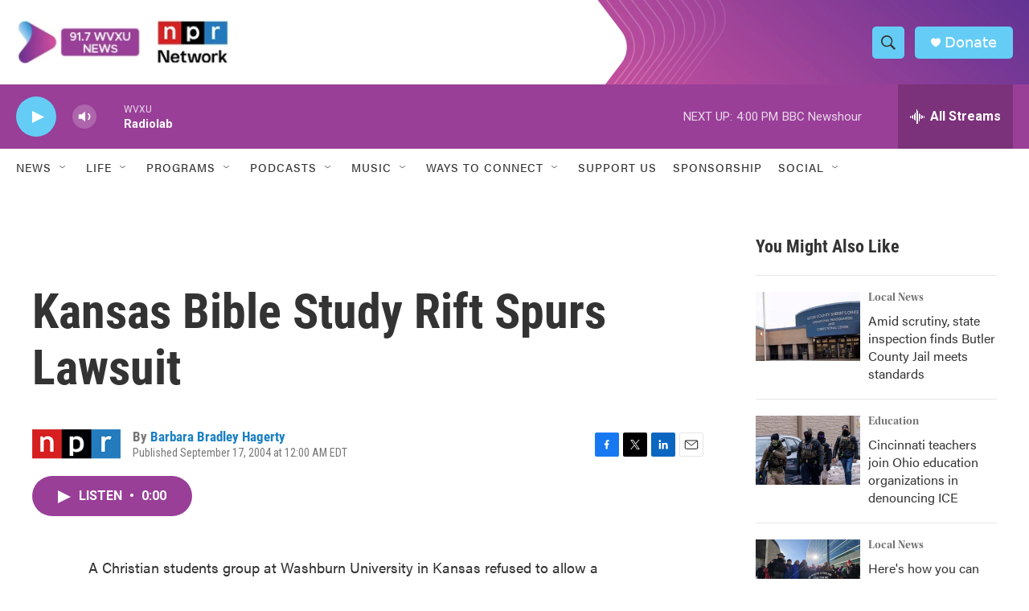

--- FILE ---
content_type: text/html; charset=utf-8
request_url: https://www.google.com/recaptcha/api2/aframe
body_size: 138
content:
<!DOCTYPE HTML><html><head><meta http-equiv="content-type" content="text/html; charset=UTF-8"></head><body><script nonce="HZLq5BStUEV2GSNRd8w8qw">/** Anti-fraud and anti-abuse applications only. See google.com/recaptcha */ try{var clients={'sodar':'https://pagead2.googlesyndication.com/pagead/sodar?'};window.addEventListener("message",function(a){try{if(a.source===window.parent){var b=JSON.parse(a.data);var c=clients[b['id']];if(c){var d=document.createElement('img');d.src=c+b['params']+'&rc='+(localStorage.getItem("rc::a")?sessionStorage.getItem("rc::b"):"");window.document.body.appendChild(d);sessionStorage.setItem("rc::e",parseInt(sessionStorage.getItem("rc::e")||0)+1);localStorage.setItem("rc::h",'1768680064897');}}}catch(b){}});window.parent.postMessage("_grecaptcha_ready", "*");}catch(b){}</script></body></html>